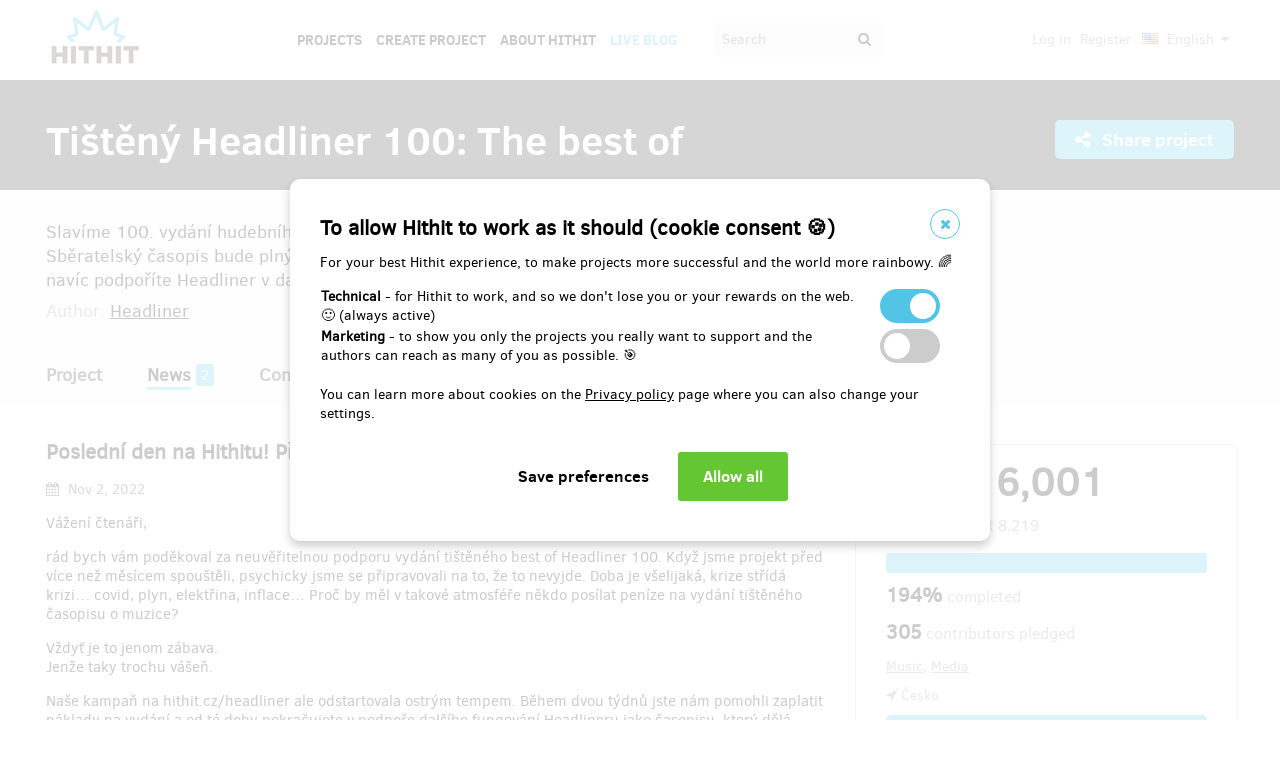

--- FILE ---
content_type: text/html;charset=UTF-8
request_url: https://www.hithit.com/en/project/11403/tisteny-headliner-100-the-best-of/news/14164
body_size: 60541
content:



	<!DOCTYPE html>
<!--[if IE 9]><html class="ie9" lang="en"><![endif]-->
<!--[if (gt IE 9)|!(IE)]><!-->
<html lang="en">
<!--<![endif]-->


			<head>
		<title>Hithit - Ti&scaron;těn&yacute; Headliner 100: The best of - Posledn&iacute; den na Hithitu! Přijďte to s n&aacute;mi zap&iacute;t!</title>
		<meta charset="utf-8">
		<meta name="viewport" content="initial-scale=1.0,minimum-scale=1.0,maximum-scale=1.0,user-scalable=no">
		<meta name="application-version" content="1.0.79" />
		<link rel="shortcut icon" type="image/x-icon" href="https://d2fc819w98cyv2.cloudfront.net/gui/images/favicon.ico">		
		
		<meta name="baseUrl" content="https://www.hithit.com" />
		<meta name="cssRoot" content="https://d2fc819w98cyv2.cloudfront.net/gui/css" />
		<meta name="jsRoot" content="https://d2fc819w98cyv2.cloudfront.net/gui/js" />
		<meta name="imgRoot" content="https://d2fc819w98cyv2.cloudfront.net/gui/images" />
		
		<meta name="dateFormat" content="dd.MM.yyyy" />
		<meta name="timeFormat" content="HH:mm" />
		<meta name="dateTimeFormat" content="dd.MM.yyyy HH:mm" />

			
	
	
		<link href="https://d2fc819w98cyv2.cloudfront.net/gui/css/minified.1.0.79.css" media="screen, projection" rel="stylesheet" type="text/css" />
	


<!--[if lte IE 9]>
	<link href="https://d2fc819w98cyv2.cloudfront.net/gui/css/msie9.css" media="screen, projection" rel="stylesheet" type="text/css" />
<![endif]-->


			<meta name="language" content="en" />
			<meta name="pageUrl" content="/en/project/11403/tisteny-headliner-100-the-best-of/news/14164" />
			<meta name="decimalSeparator" content="," />
			<meta name="thousandsSeparator" content="" />
			
			
			<script type="text/javascript" src ="//widget.instabot.io/jsapi/rokoInstabot.js" crossorigin>
			    apiKey: "PZ9jtkU3pynQ0cFUBFTIQrK92xJUKxlru3wGLl6TxFU="
			</script>
			
			<meta property="fb:app_id" content="478773792167942" />
			<meta name="facebook-domain-verification" content="rtg1o0k4gomdwxdc1zqk4bn37xa73b" />
			<meta property="packeta:api_key" content="de7dda0184b97c16" />
			
			

	
	
		<meta property="og:title" content="Hithit - Tištěný Headliner 100: The best of - Poslední den na Hithitu! Přijďte to s námi zapít!">
	

<meta property="og:url" content="https://www.hithit.com/en/project/11403/tisteny-headliner-100-the-best-of/news/14164">
<meta property="og:site_name" content="Hithit">
<meta property="og:type" content="website">
<meta name="twitter:card" content="summary">

	<meta property="og:description" content="Vážení čtenáři,  rád bych vám poděkoval za neuvěřitelnou podporu vydání tištěného best of Headliner 100. Když jsme projekt před více než měsícem spouštěli, psychicky jsme se připravovali na to, že to nevyjde. Doba je všelijaká, krize střídá krizi… covid, plyn, elektřina, inflace… Proč by měl v takové atmosféře někdo posílat peníze na vydání tištěného časopisu o muzice?   Vždyť je to jenom zábava. Jenže taky trochu vášeň.  Naše kampaň na hithit.cz/headliner ale odstartovala ostrým tempem. Během dvou týdnů jste nám pomohli zaplatit náklady na vydání a od té doby pokračujete v podpoře dalšího fungování Headlineru jako časopisu, který dělá hudební publicistiku po svém, bez předsudků a žánrových mantinelů a zdarma pro všechny.   Vaší podporou jsme byli tak zaskočeni, že jsme si až v půlce kampaně všimli, že veškeré příspěvky na sociálních sítích, kde jsme uvedli adresu naší kampaně, nám Facebook a Instagram zablokovaly s podezřením, že šíříme nemravný obsah. Těžko říct, zda za to mohli Hentai Corporation nebo článek nazvaný Pornifikace, ale přesto jste si nás našli. A my jsme v mezičase celý Headliner vyrobili a poslali do tiskárny, abychom vám ho mohli rozeslat co nejdříve, až tahle jízda skončí.   Nyní zbývá poslední den kampaně na www.hithit.cz/headliner. Pokud třeba vy nebo někdo vám blízký uvažujete nad vánočním dárkem, tištěný Headliner si můžete koupit ještě do čtvrtka 3. 11. do 11:36. A ze všeho nejvíc budeme rádi, když si s námi přijdete připít na křest 1. 12. v Malostranské besedě. Vstupenky na malý klubový koncert Vypsané fixy a Hentai Corporation s velkou atmosférou už později ani jinde k dostání nebudou.   Ještě jednou vám děkujeme za podporu, díky které máme pocit, že dělat Headliner má i dál smysl. A brzy se těšte na listopadové vydání, na němž už intenzivně pracujeme.   Honza Vedral šéfredaktor">
	
		<meta property="og:image" content="https://d2fc819w98cyv2.cloudfront.net/projects/project_11403/project/project_image_1663333058609_600x400" >
		<meta name="twitter:image:src" content="https://d2fc819w98cyv2.cloudfront.net/projects/project_11403/project/project_image_1663333058609_600x400" >
	

<meta property="og:image" content="https://d2fc819w98cyv2.cloudfront.net/gui/images/new/logo-square.png">
			


<!-- Google Analytics enabled for environment 'live' with tracking code 'UA-36295576-5'. -->

<!-- Global site tag (gtag.js) - Google Analytics -->
<script	async src="https://www.googletagmanager.com/gtag/js?id=UA-36295576-5"></script>
<script>
	window.dataLayer = window.dataLayer || [];
	function gtag(){window.dataLayer.push(arguments);}
	gtag('js', new Date());
	gtag('consent', 'default', {'functionality_storage': 'granted',
								'security_storage': 'granted',
								'ad_storage': 'denied', 
								'ad_user_data': 'denied',
								'ad_personalization': 'denied',
								'analytics_storage': 'denied',
								'personalization_storage': 'denied',
								'wait_for_update': 500});
	gtag('config', 'UA-36295576-5');
</script>
			


<!-- Google Tag Manager -->
<script>
	(function(w, d, s, l, i) {
		w[l] = w[l] || [];
		w[l].push({
			'gtm.start' : new Date().getTime(),
			event : 'gtm.js'
		});
		var f = d.getElementsByTagName(s)[0], j = d.createElement(s), dl = l != 'dataLayer' ? '&l='
				+ l
				: '';
		j.async = true;
		j.src = 'https://www.googletagmanager.com/gtm.js?id=' + i + dl;
		f.parentNode.insertBefore(j, f);
		
	})(window, document, 'script', 'dataLayer', 'GTM-NVVVGRH');
</script>
<!-- End Google Tag Manager -->
			<div class="cookie-dialog">
	<div class="cookie-in">
		<div class="cookie-box">
			<a href="#" class="cookie-close" title="Close window"><span class="fa fa-close"></span></a>
			<h2>To allow Hithit to work as it should (cookie consent &#x1F36A;)</h2>
			<p>For your best Hithit experience, to make projects more successful and the world more rainbowy. &#x1F308;</p>
			
			<table>
				<tr>
					<td><b>Technical</b> - for Hithit to work, and so we don't lose you or your rewards on the web. &#x1F642; (always active)</th>
					<td>
						<label class="switch">
						  <input type="checkbox" name="technicalCookiesConsent" id="technicalCookiesConsent_input" disabled="disabled" checked="checked">
						  <span class="checkboxSlider round"></span>
						</label>
					</td>
				</tr>
				<tr>
					<td><b>Marketing</b> - to show you only the projects you really want to support and the authors can reach as many of you as possible. &#x1F3AF;</td>
					<td>
						<label class="switch">
						  <input type="checkbox" name="marketingCookiesConsent" id="marketingCookiesConsent_input">
						  <span class="checkboxSlider round"></span>
						</label>
					</td>
				</tr>
			</table>
			
			<br><div>
				You can learn more about cookies on the <a href="https://www.hithit.com/en/article/privacyPolicy#cookies"> Privacy policy</a> page where you can also change your settings.
			</div><br>
			
			<div id="cookie-dialog_buttonbar" class="awf-buttonBar " >
				<span id="application_coookieNotice_save" class="awf-button awf-submitButton">
					<input type="submit" name="" value="Save preferences" id="application_coookieNotice_save_button" class="pg-content-button gray" title="">
				</span>
				
				
				<span id="application_coookieNotice_acceptAll" class=" awf-button awf-submitButton" >
	<input type="submit" name="" value="Allow all" id="application_coookieNotice_acceptAll_button" class="pg-content-button green" title="" />
</span>
					</div>
			
		</div>
	</div>
</div>
<div class="cookie-overlay"></div>
			
			</head>

		
	<body id="page_en__project__11403__tisteny-headliner-100-the-best-of__news__14164" class="section_default environment_live lang_en section_project jsDisabled" >

			<div class="staticWrapper ">
				
				<script src="https://d2fc819w98cyv2.cloudfront.net/gui/js/loader.js"></script>
				
				
					
					
						
					
				
				
				


<!-- Google Tag Manager (noscript) -->
<noscript>
	<iframe src="https://www.googletagmanager.com/ns.html?GTM-NVVVGRH"
		height="0" width="0" style="display: none; visibility: hidden"></iframe>
</noscript>
<!-- End Google Tag Manager (noscript) -->
			
				<div class="share">
	<div class="share-in">
		<div class="share-box">
			<a href="#" class="share-close" title="Close window"><span class="fa fa-close"></span></a>
			<h2>Share project "<span class="projectTeaserName"></span>"</h2>
			<ul>
				<li>					
					<a href="#" class="facebook_share">		
						<span class="fa fa-facebook-square"></span>						
						Share on Facebook		
					</a>
				</li>				
				<li>				
					<a href="#" class="twitter_share">
						<span class="fab fab-twitter-square"></span>
						Share on Twitter
					</a>
				</li>			
				<li>
					<a href="#" class="share-toggle">
						<span class="fa fa-code"></span>
						Embed
					</a>
				</li>
			</ul>
			<div class="share-box-embed"></div>
		</div>
	</div>
</div>
<div class="share-overlay"></div>
	
				<div class="pg">
					<div class="pg-menu">
						<div class="wrap">
							


<div class="pg-menu-logo">
	
	<a id="url" class=" awf-link awf-linkImage awf-active" href="https://www.hithit.com/en/home" title="Hithit" >
	<img src="https://d2fc819w98cyv2.cloudfront.net/gui/images/logo.png" alt="" />
</a>
</div>

<div class="pg-menu-language pg-hover-menu">
	<ul>
		<li>
			
			<a href="#">
				<img src="https://d2fc819w98cyv2.cloudfront.net/gui/images/icons/countryFlags/us.png" class="countryFlag currentCountryFlag" alt="US" width="16" height="11" /> 
				English 
				<span class="fa fa-caret-down hidden-sm"></span>
			</a>
			<ul>
				
					<li>
						<a href="/cs/language/select?lang=cs&url=/en/project/11403/tisteny-headliner-100-the-best-of/news/14164">
							<img src="https://d2fc819w98cyv2.cloudfront.net/gui/images/icons/countryFlags/cz.png" class="countryFlag" alt="CZ" width="16" height="11" /> 
							Česky
						</a>
					</li>
				
					<li>
						<a href="/en/language/select?lang=en&url=/en/project/11403/tisteny-headliner-100-the-best-of/news/14164">
							<img src="https://d2fc819w98cyv2.cloudfront.net/gui/images/icons/countryFlags/us.png" class="countryFlag" alt="US" width="16" height="11" /> 
							English
						</a>
					</li>
				
					<li>
						<a href="/sk/language/select?lang=sk&url=/en/project/11403/tisteny-headliner-100-the-best-of/news/14164">
							<img src="https://d2fc819w98cyv2.cloudfront.net/gui/images/icons/countryFlags/sk.png" class="countryFlag" alt="SK" width="16" height="11" /> 
							Slovensky
						</a>
					</li>
				
			</ul>
		</li>
	</ul>
</div>

<div class="pg-menu-user pg-hover-menu">
	<ul>
		<li>
			<a href="#"><span class="fa fa-user"></span></a>
			<ul>
				
					
					
						<li><a id="common_action_login" class=" awf-link awf-active" href="https://www.hithit.com/en/login?spring-security-redirect=/en/project/11403/tisteny-headliner-100-the-best-of/news/14164" title="" >Log in</a></li>
						<li><a id="common_action_register" class=" awf-link awf-active" href="https://www.hithit.com/en/register" title="" >Register</a></li>
					
				
			</ul>
		</li>
	</ul>
</div>

<div class="pg-menu-menu">
	<a href="#" class="pg-menu-menu-expand"><span class="fa fa-align-justify"></span></a>
	<ul>
		
			
			
				<li><a id="menu_main_projects" class=" awf-link awf-active" href="https://www.hithit.com/en/search" title="" >Projects</a></li>
				<li><a id="menu_main_createProject" class=" awf-link awf-active" href="https://www.hithit.com/en/projectproposal/create" title="" >Create Project</a></li>
			
		
		
		<li>
			<a id="menu_main_aboutHithit" class=" awf-link awf-active" href="https://www.hithit.com/en/article/whatIsHithit" title="" >About Hithit</a>
		</li>
		
		<li>
			<a href="https://live.hithit.com" target="_blank" class="invertedColor">Live Blog</a>
		</li>
		
		<li>
			<form method="get" action="https://www.hithit.com/en/search">
				<input type="text" name="keyword" placeholder="Search" />
				<button type="submit"><span class="fa fa-search"></span></button>
			</form>
		</li>
	</ul>
</div>
						</div>
					</div>
					
					





					
					
					<div class="flashWrap">
						<div class="wrap">
							
				
							
				
							
							
							
							
							<div id="messages" class="awf-messageBlock"></div>
						</div>		
					</div>
					



<div class="projectDetail">
	<div class="pg-head">
	<div class="wrap">
		<div class="pg-head-title clearfix">
			<h1>Tištěný Headliner 100: The best of</h1>
			<div class="pg-head-links">
				
					<span class="pg-head-title-share social_link" data-project-name="Tištěný Headliner 100: The best of"  data-project-url="https://www.hithit.com/en/project/11403/tisteny-headliner-100-the-best-of"
					data-project-embeded-url="https://www.hithit.com/en/project/11403/cs/tisteny-headliner-100-the-best-of/embedCodes">
						<a href="#"> 
							<span class="fa fa-share-alt" ></span>
							Share project
						</a>
					</span>
									
				
			</div>
		</div>
	</div>
</div>
	
	<div class="project-detail-layout-head">
		 <div class="wrap">
			<div class="header-project-detail-layout">		
				<div class="pg-project-partner">
	

							
		
		
			
				
			
				
			
		
	
</div>

<div class="pg-project-top">
	<p class="">
		Slavíme 100. vydání hudebního měsíčníku Headliner a chceme vydat tištěné the best of. Sběratelský časopis bude plný exkluzivních rozhovorů a fotek na luxusním křídovém papíře. Koupí navíc podpoříte Headliner v dalším fungování.
	</p>
	<div class="">
		
			<div class="projectAuthor">
				<p>
					<small>
						Author:
						<a id="url_2" class=" awf-link awf-active" href="https://www.hithit.com/en/search/author/11403" title="" >Headliner</a>
					</small>
				</p>
			</div>
		
	</div>			
</div>
				<div class="pg-project-menu">
	<ul>
		<li class="">
			<a id="projectDetail" class=" awf-link awf-active" href="https://www.hithit.com/en/project/11403/tisteny-headliner-100-the-best-of" title="" >Project</a>
		</li>
		<li class ="active">
			<a id="projectNews" class=" awf-link awf-active" href="https://www.hithit.com/en/project/11403/tisteny-headliner-100-the-best-of/news" title="" >News</a>
			<strong>2</strong>
		</li>
		<li class ="">
			<a id="projectBackers" class=" awf-link awf-active" href="https://www.hithit.com/en/project/11403/tisteny-headliner-100-the-best-of/contributors" title="" >Contributors</a>
			<strong>305</strong>
		</li>
		<li class ="">
			<a id="projectFaq" class=" awf-link awf-active" href="https://www.hithit.com/en/project/11403/tisteny-headliner-100-the-best-of/faq" title="" >Questions &amp; Answers (FAQ)</a>
			<strong>0</strong>
		</li>
	</ul>
</div>
			</div>
		</div>
	</div>
	
	<div class="pg-project project-detail-layout">
		<div class="wrap">
			<div class="fixedPanelStart"></div>
	        <div class="fixedPanelWrapper">
		        <div class="pg-project-main detailLayout">
					
<div class="pg-project-main-float projectNews projectNewsDetail"> 
	<div class="contentBlock">
		<h2>Poslední den na Hithitu! Přijďte to s námi zapít!</h2>
		<p class="date">
			<i class="fa fa-calendar"></i> Nov 2, 2022
		</p>
		<div class="text"><p>Vážení čtenáři,</p> 
<p></p> 
<p>rád bych vám poděkoval za neuvěřitelnou podporu vydání tištěného best of Headliner 100. Když jsme projekt před více než měsícem spouštěli, psychicky jsme se připravovali na to, že to nevyjde. Doba je všelijaká, krize střídá krizi… covid, plyn, elektřina, inflace… Proč by měl v takové atmosféře někdo posílat peníze na vydání tištěného časopisu o muzice? </p> 
<p></p> 
<p>Vždyť je to jenom zábava.<br> Jenže taky trochu vášeň.</p> 
<p></p> 
<p>Naše kampaň na hithit.cz/headliner ale odstartovala ostrým tempem. Během dvou týdnů jste nám pomohli zaplatit náklady na vydání a od té doby pokračujete v podpoře dalšího fungování Headlineru jako časopisu, který dělá hudební publicistiku po svém, bez předsudků a žánrových mantinelů a zdarma pro všechny. </p> 
<p></p> 
<p>Vaší podporou jsme byli tak zaskočeni, že jsme si až v půlce kampaně všimli, že veškeré příspěvky na sociálních sítích, kde jsme uvedli adresu naší kampaně, nám Facebook a Instagram zablokovaly s podezřením, že šíříme nemravný obsah. Těžko říct, zda za to mohli Hentai Corporation nebo článek nazvaný Pornifikace, ale přesto jste si nás našli. A my jsme v mezičase celý Headliner vyrobili a poslali do tiskárny, abychom vám ho mohli rozeslat co nejdříve, až tahle jízda skončí. </p> 
<p></p> 
<p>Nyní zbývá poslední den kampaně na <a href="http://www.hithit.cz/headliner">www.hithit.cz/headliner</a>. Pokud třeba vy nebo někdo vám blízký uvažujete nad vánočním dárkem, tištěný Headliner si můžete koupit ještě do čtvrtka 3. 11. do 11:36. A ze všeho nejvíc budeme rádi, když si s námi přijdete připít na křest 1. 12. v Malostranské besedě. Vstupenky na malý klubový koncert Vypsané fixy a Hentai Corporation s velkou atmosférou už později ani jinde k dostání nebudou. </p> 
<p></p> 
<p>Ještě jednou vám děkujeme za podporu, díky které máme pocit, že dělat Headliner má i dál smysl. A brzy se těšte na listopadové vydání, na němž už intenzivně pracujeme. </p> 
<p></p> 
<p>Honza Vedral<br> šéfredaktor</p></div>
		
		<div class="link">
			<a id="project_projectNewsDetail_showAllNews" class=" awf-link awf-active" href="https://www.hithit.com/en/project/11403/tisteny-headliner-100-the-best-of/news" title="" >View all news</a>
		</div>
	</div>
</div>
		       	</div>
		       	<div id="projectOverview">
		         	<div class="fixedPanelContent">
		         		<div class="pg-project-main-stats fixed contents">
							<div class="pg-project-main-stats-in detailLayout">	
								



	
		
	
 	




	


<div class="projectGoalsBox ">
	<div class="swiper-wrapper">
		
			
			<div class="projectGoal swiper-slide current-slide ">
				
				<div>
					<h2>
						
							
							
								<div><span class="currency " >EUR&nbsp;16,001</span></div>
								pledged of 
								<span class="currency " >EUR&nbsp;8,219</span>
							
						
					</h2>	
					<h3>
						
						
						
						
						
						
							
							
						
						
						
						
						<div class="bar finished">
							<span style="width: 100%"></span>
							<div class="progressPercentage">194%</div>
						</div>
					</h3>
					<h3>
					
						
							<strong>194% </strong>completed
						
						
					
					</h3>
				</div>
			</div>
		
	</div>
</div>




<h3>
	<strong>305</strong> contributors pledged
</h3>
<p class="">
	
		
		<a href="https://www.hithit.com/en/search/category/1">Music</a>,
	
		
		<a href="https://www.hithit.com/en/search/category/19">Media</a>
	
</p>

	<p class=" locationBox">
		<span class="fa fa-location-arrow"></span> Česko
	</p>



	
	
		
			
				<span class="pg-project-main-stats-in-btn successful hidden" >
					
	
	
	
	
		<span class="label">Successfully finished</span>
	
	

				</span>
			
		 	
		
	




	
	
	


	

<p>
	<a href="https://www.hithit.com/en/article/whatIsHithit" target="_blank">All or nothing.</a>
			
		
			
			
				Project finished on Nov 3, 2022 at 11:36.
			
			
	
</p>


							</div>
						</div>
				    </div>
	       		</div>
	       		<div class="fixedPanelBreak"></div>
			</div>
		</div>
	</div>
	
	<div id="rewards" class="pg-rewards">
		
<div class="wrap">
	<h2>
		Choose reward for your contribution
	</h2>
	<ul>
		
			
			

			<li class="">	
				<div class="pg-rewards-i ">
					<h3 class="rewardTitle">
						
						<div class="rewardNumberOfBackers">
							<em>
								<span class="fa fa-users"></span> 
								
									
										<span>sold 28</span>
									
									
									
									
							</em>
						</div>
						<div>Chci dál číst Headliner</div>
					</h3>
					<div class="pg-rewards-i-content">
						Máte rádi Headliner, chcete nás podpořit, ale tištěný časopis nepotřebujete? 
<br>   
<br> Když si to budete přát, vaše jméno nebo přezdívku zveřejníme v Síni slávy podporovatelů Headlineru v každém čísle ročníku 2023.
<br> 
<br> Částku můžete samozřejmě libovolně navýšit. 
					</div>
					
					<div class="pg-rewards-i-foot">
						<h4>
							Reward delivery: not specified
						</h4>
											
	
		
		<div class="pg-project-content-currency">		
			
				
				
					<div>
						<span class="currency " >EUR&nbsp;10.27</span>
					</div>
					<div class="finishedSiteCurrency">
						(<span class="currency " >CZK&nbsp;250</span>)
					</div>
				
			
		</div>						
	

					</div>
				</div>
			</li>
		
			
			

			<li class="">	
				<div class="pg-rewards-i ">
					<h3 class="rewardTitle">
						
						<div class="rewardNumberOfBackers">
							<em>
								<span class="fa fa-users"></span> 
								
									
										<span>sold 44</span>
									
									
									
									
							</em>
						</div>
						<div>Tištěný Headliner 100</div>
					</h3>
					<div class="pg-rewards-i-content">
						Podpořte Headliner a kupte si k tomu speciální tištěné best of toho nejlepšího za poslední tři roky na křídovém papíře a minimálně 240 stranách. 
<br>   
<br> Čekají vás původní rozhovory se světovými i českými hudebními hvězdami, poctivě dělaná hudební publicistika, speciální žebříčky a mnoho dalšího.   
<br>   
<br> Odměnu je možné po předchozí domluvě vyzvednout osobně v Praze u nás v redakci i na všech akcích pořádaných Headlinerem.
					</div>
					
					<div class="pg-rewards-i-foot">
						<h4>
							Reward delivery: in a month after the Hithit project end
						</h4>
											
	
		
		<div class="pg-project-content-currency">		
			
				
				
					<div>
						<span class="currency " >EUR&nbsp;20.55</span>
					</div>
					<div class="finishedSiteCurrency">
						(<span class="currency " >CZK&nbsp;500</span>)
					</div>
				
			
		</div>						
	

					</div>
				</div>
			</li>
		
			
			

			<li class="">	
				<div class="pg-rewards-i ">
					<h3 class="rewardTitle">
						
						<div class="rewardNumberOfBackers">
							<em>
								<span class="fa fa-users"></span> 
								
									
									
									
										remaining 11
										<small>
											from 30 
										</small>							
									
									
							</em>
						</div>
						<div>Plus jednička na křest tištěného Headlineru 100 s Vypsanou fixou a Hentai Corporation</div>
					</h3>
					<div class="pg-rewards-i-content">
						Zakoupili jste si už tištěný Headliner 100 v rámci jiné odměny a chcete vyrazit i na křest? Nebo máte vstup a chcete s sebou někoho vzít? 
<br> 
<br> Dáváme do oběhu limitovaný počet vstupenek, takzvaných „plus jedniček“ BEZ tištěného Headlineru. Aby to bylo fér, prosíme, abyste si tuto odměnu vybrali pouze v případě, že už časopis objednaný máte. 
<br> 
<br> Tištěný Headliner 100 pokřtíme na exkluzivním koncertu 1.12. v Malostranské besedě, kde zahrají Vypsaná fixa a Hentai Corporation. Tedy dvě kapely, které jsou s Headlinerem spojené už od začátku. 
<br> 
<br> Kapacita je, narozdíl od zážitku, které vás čekají, limitovaná. Koupí odměny získáte jeden vstup na křest bez tištěného Headlineru 100.
<br> 
<br> Pojďte si to s námi užít!
					</div>
					
					<div class="pg-rewards-i-foot">
						<h4>
							Reward delivery: in a month after the Hithit project end
						</h4>
											
	
		
		<div class="pg-project-content-currency">		
			
				
				
					<div>
						<span class="currency " >EUR&nbsp;20.55</span>
					</div>
					<div class="finishedSiteCurrency">
						(<span class="currency " >CZK&nbsp;500</span>)
					</div>
				
			
		</div>						
	

					</div>
				</div>
			</li>
		
			
			

			<li class="">	
				<div class="pg-rewards-i ">
					<h3 class="rewardTitle">
						
						<div class="rewardNumberOfBackers">
							<em>
								<span class="fa fa-users"></span> 
								
									
										<span>sold 78</span>
									
									
									
									
							</em>
						</div>
						<div>Tištěný Headliner 100 (doručení Zásilkovnou)</div>
					</h3>
					<div class="pg-rewards-i-content">
						Podpořte Headliner a kupte si k tomu speciální tištěné best of toho nejlepšího za poslední tři roky na křídovém papíře a minimálně 240 stranách. 
<br>   
<br> Čekají vás původní rozhovory se světovými i českými hudebními hvězdami, poctivě dělaná hudební publicistika, speciální žebříčky a mnoho dalšího.   
<br>   
<br> Odměnu vám pošleme Zásilkovnou. Poštovné a balné vyjde na 80 korun. 
					</div>
					
					<div class="pg-rewards-i-foot">
						<h4>
							Reward delivery: Zásilkovna, 
									
										
										
											in a month after the Hithit project end
						</h4>
											
	
		
		<div class="pg-project-content-currency">		
			
				
				
					<div>
						<span class="currency " >EUR&nbsp;23.83</span>
					</div>
					<div class="finishedSiteCurrency">
						(<span class="currency " >CZK&nbsp;580</span>)
					</div>
				
			
		</div>						
	

					</div>
				</div>
			</li>
		
			
			

			<li class="">	
				<div class="pg-rewards-i ">
					<h3 class="rewardTitle">
						
						<div class="rewardNumberOfBackers">
							<em>
								<span class="fa fa-users"></span> 
								
									
									
									
										remaining 4
										<small>
											from 20 
										</small>							
									
									
							</em>
						</div>
						<div>KOMBO – Tištěný Headliner 100 + Headliner The best of 2014-2019</div>
					</h3>
					<div class="pg-rewards-i-content">
						Minuli jste naši první bestofku a chcete mít sbírku kompletní?
<br> 
<br> Podpořte Headliner a kupte si k tomu speciální tištěné best of toho nejlepšího za poslední tři roky na křídovém papíře a minimálně 240 stranách.
<br> 
<br> A k tomu i naší první bestofku z roku 2019, která mapuje prvních pět let časopisu a najdete v ní mj. rozhovory s Red Hot Chilli Peppers, Arcade Fire, LP, Faith No More, Imagine Dragons, Machine Gun Kellym a Jackem Whitem, ale také Davidem Kollerem, Prago Union, Lenny, Martou Kubišovou či začátky Milion+.  
<br> 
<br> Pozor, máme už jen omezený počet kusů!
<br> 
<br> Odměnu je možné po předchozí domluvě vyzvednout osobně v Praze u nás v redakci i na všech akcích pořádaných Headlinerem.
					</div>
					
					<div class="pg-rewards-i-foot">
						<h4>
							Reward delivery: in a month after the Hithit project end
						</h4>
											
	
		
		<div class="pg-project-content-currency">		
			
				
				
					<div>
						<span class="currency " >EUR&nbsp;36.98</span>
					</div>
					<div class="finishedSiteCurrency">
						(<span class="currency " >CZK&nbsp;900</span>)
					</div>
				
			
		</div>						
	

					</div>
				</div>
			</li>
		
			
			

			<li class="">	
				<div class="pg-rewards-i ">
					<h3 class="rewardTitle">
						
						<div class="rewardNumberOfBackers">
							<em>
								<span class="fa fa-users"></span> 
								
									
									
									
										remaining 7
										<small>
											from 20 
										</small>							
									
									
							</em>
						</div>
						<div>KOMBO – Tištěný Headliner 100 + Headliner The best of 2014-2019 (doručení Zásilkovnou) (2. série)</div>
					</h3>
					<div class="pg-rewards-i-content">
						Minuli jste naši první bestofku a chcete mít sbírku kompletní? 
<br> 
<br> Podpořte Headliner a kupte si k tomu speciální tištěné best of toho nejlepšího za poslední tři roky na křídovém papíře a minimálně 240 stranách. 
<br> 
<br> A k tomu i naší první bestofku z roku 2019, která mapuje prvních pět let časopisu a najdete v ní mj. rozhovory s Red Hot Chilli Peppers, Arcade Fire, LP, Faith No More, Imagine Dragons, Machine Gun Kellym a Jackem Whitem, ale také Davidem Kollerem, Prago Union, Lenny, Martou Kubišovou či začátky Milion+.   
<br> 
<br> Pozor, pro druhou sérii jsme našli už jen omezený počet kusů! 
<br> 
<br> Odměnu vám pošleme Zásilkovnou. Poštovné a balné vyjde na 80 korun
					</div>
					
					<div class="pg-rewards-i-foot">
						<h4>
							Reward delivery: Zásilkovna, 
									
										
										
											in a month after the Hithit project end
						</h4>
											
	
		
		<div class="pg-project-content-currency">		
			
				
				
					<div>
						<span class="currency " >EUR&nbsp;40.27</span>
					</div>
					<div class="finishedSiteCurrency">
						(<span class="currency " >CZK&nbsp;980</span>)
					</div>
				
			
		</div>						
	

					</div>
				</div>
			</li>
		
			
			

			<li class="">	
				<div class="pg-rewards-i ">
					<h3 class="rewardTitle">
						
						<div class="rewardNumberOfBackers">
							<em>
								<span class="fa fa-users"></span> 
								
									
									
									
										remaining 9
										<small>
											from 10 
										</small>							
									
									
							</em>
						</div>
						<div>​Tištěný Headliner 100 plus kredit 500 Kč na Supraphonline</div>
					</h3>
					<div class="pg-rewards-i-content">
						Díky podpoře vydavatelství Supraphon vám k tištěnému Headlineru můžeme nabídnout  voucher do jejich digitálního obchodu  
<a href="https://www.supraphonline.cz" target="_blank">Supraphonline.cz</a>. Koupí této odměny získáte tištěný časopis a kredit 500 Kč. A za ně si můžete vybrat jakoukoliv digitální nahrávku vydavatelství Supraphon.   
<br> 
<br> Kredit je možné použít výhradně na download digitálních nahrávek, nikoli na nákup fyzických nosičů (CD, LP, DVD), a pouze na bohatou nabídku titulů vydaných Supraphonem. 
<br> 
<br> 
<em>Tištěný Headliner  je možné po předchozí domluvě vyzvednout osobně v Praze i na všech akcích pořádaných Headlinerem. V případě, že ho chcete poslat Zásilkovnou, napište nám do poznámky adresu a přidejte ještě 80 Kč na poštovné a balné. </em>
					</div>
					
					<div class="pg-rewards-i-foot">
						<h4>
							Reward delivery: in a month after the Hithit project end
						</h4>
											
	
		
		<div class="pg-project-content-currency">		
			
				
				
					<div>
						<span class="currency " >EUR&nbsp;41.09</span>
					</div>
					<div class="finishedSiteCurrency">
						(<span class="currency " >CZK&nbsp;1,000</span>)
					</div>
				
			
		</div>						
	

					</div>
				</div>
			</li>
		
			
			

			<li class="">	
				<div class="pg-rewards-i ">
					<h3 class="rewardTitle">
						
						<div class="rewardNumberOfBackers">
							<em>
								<span class="fa fa-users"></span> 
								
									
									
									
										remaining 34
										<small>
											from 100 
										</small>							
									
									
							</em>
						</div>
						<div>Křest tištěného Headlineru 100 s Vypsanou fixou a Hentai Corporation</div>
					</h3>
					<div class="pg-rewards-i-content">
						Tištěný Headliner 100 pokřtíme na exkluzivním koncertu 1.12. v Malostranské besedě, kde zahrají Vypsaná fixa a Hentai Corporation. Tedy dvě kapely, které jsou s Headlinerem spojené už od začátku.  
<br> 
<br> Vstup na večírek, který se už nebude opakovat, je možné získat výhradně koupí této odměny. Kapacita je, narozdíl od zážitku, které vás čekají, limitovaná.
<br> 
<br> Svůj výtisk tištěného Headlineru 100 dostanete u vstupu. 
<br> 
<br> Pojďte si to s námi užít!
					</div>
					
					<div class="pg-rewards-i-foot">
						<h4>
							Reward delivery: in a month after the Hithit project end
						</h4>
											
	
		
		<div class="pg-project-content-currency">		
			
				
				
					<div>
						<span class="currency " >EUR&nbsp;41.09</span>
					</div>
					<div class="finishedSiteCurrency">
						(<span class="currency " >CZK&nbsp;1,000</span>)
					</div>
				
			
		</div>						
	

					</div>
				</div>
			</li>
		
			
			

			<li class="">	
				<div class="pg-rewards-i ">
					<h3 class="rewardTitle">
						
						<div class="rewardNumberOfBackers">
							<em>
								<span class="fa fa-users"></span> 
								
									
									
									
										remaining 5
										<small>
											from 5 
										</small>							
									
									
							</em>
						</div>
						<div>Tištěný Headliner a 2 vstupy na koncert Dry Cleaning od D Smack U</div>
					</h3>
					<div class="pg-rewards-i-content">
						S agenturou D Smack U spolupracujeme dlouho a rádi. Patří mezi naše pravidelné inzerenty a vozí k nám skvělé kapely – od těch nejmenších až po ty, co s klidem zaplní haly.    
<br>   
<br> Díky D Smack U teď můžete podpořit Headliner. Koupí této odměny získáte tištěný Headliner 100 a dva vstupy formou guestlistu na 
<a href="https://futurum.musicbar.cz/program/dry-cleaning-support-maria-somerville/" target="_blank">koncert Dry Cleaning</a>, který se koná 25. 3. 2023 v pražském Futuru. 
<br> 
<br> Tištěný Headliner si po jeho vydání budete moc vyzvednout u nás v redakci nebo na akcích pořádaných Headlinerem. 
					</div>
					
					<div class="pg-rewards-i-foot">
						<h4>
							Reward delivery: in a quarter after the Hithit project end
						</h4>
											
	
		
		<div class="pg-project-content-currency">		
			
				
				
					<div>
						<span class="currency " >EUR&nbsp;41.09</span>
					</div>
					<div class="finishedSiteCurrency">
						(<span class="currency " >CZK&nbsp;1,000</span>)
					</div>
				
			
		</div>						
	

					</div>
				</div>
			</li>
		
			
			

			<li class="">	
				<div class="pg-rewards-i ">
					<h3 class="rewardTitle">
						
						<div class="rewardNumberOfBackers">
							<em>
								<span class="fa fa-users"></span> 
								
									
									
									
										remaining 5
										<small>
											from 6 
										</small>							
									
									
							</em>
						</div>
						<div>​Tištěný Headliner 100 a vstup na koncert Any Popović</div>
					</h3>
					<div class="pg-rewards-i-content">
						Koncerty kytaristky, zpěvačky a skladatelky Any Popović jsou vždycky nezapomenutelný zážitek. Díky podpoře společnosti Liver Music můžete být u toho. Koupí této odměny získáte tištěný Headliner 100 a k tomu vstup na koncert 16.11. v pražském Paláci Akropolis.
<br> 
<br> 
<em>Tištěný Headliner  je možné po předchozí domluvě vyzvednout osobně v Praze i na všech akcích pořádaných Headlinerem. V případě, že ho chcete poslat Zásilkovnou, napište nám do poznámky adresu a přidejte ještě 80 Kč na poštovné a balné.</em>
					</div>
					
					<div class="pg-rewards-i-foot">
						<h4>
							Reward delivery: in a month after the Hithit project end
						</h4>
											
	
		
		<div class="pg-project-content-currency">		
			
				
				
					<div>
						<span class="currency " >EUR&nbsp;45.20</span>
					</div>
					<div class="finishedSiteCurrency">
						(<span class="currency " >CZK&nbsp;1,100</span>)
					</div>
				
			
		</div>						
	

					</div>
				</div>
			</li>
		
			
			

			<li class="">	
				<div class="pg-rewards-i ">
					<h3 class="rewardTitle">
						
						<div class="rewardNumberOfBackers">
							<em>
								<span class="fa fa-users"></span> 
								
									
									
									
										remaining 2
										<small>
											from 10 
										</small>							
									
									
							</em>
						</div>
						<div>Večírek v redakci Headlineru</div>
					</h3>
					<div class="pg-rewards-i-content">
						Co se bude dít, pokud zvolíte tuto odměnu? Neformálně se potkáme přímo u nás v redakci v Karlíně.
<br> 
<br> Připijeme si něčím dobrým, společně si poslechneme aktuální singly a budeme si povídat o hudbě, časopisu, psaní, zkrátka o všem, co vás zrovna bude zajímat. 
<br> 
<br> A v nejhorším Jarda vytáhne nějaký ten masakr. Ale pst. 
<br> 
<br> A tištěný Headliner 100 vám předáme osobně. Na termínu se domluvíme emailem v dostatečném předstihu.
					</div>
					
					<div class="pg-rewards-i-foot">
						<h4>
							Reward delivery: in half a year after the Hithit project end
						</h4>
											
	
		
		<div class="pg-project-content-currency">		
			
				
				
					<div>
						<span class="currency " >EUR&nbsp;61.64</span>
					</div>
					<div class="finishedSiteCurrency">
						(<span class="currency " >CZK&nbsp;1,500</span>)
					</div>
				
			
		</div>						
	

					</div>
				</div>
			</li>
		
			
			

			<li class="">	
				<div class="pg-rewards-i ">
					<h3 class="rewardTitle">
						
						<div class="rewardNumberOfBackers">
							<em>
								<span class="fa fa-users"></span> 
								
									
									
									
										remaining 4
										<small>
											from 5 
										</small>							
									
									
							</em>
						</div>
						<div>Tištěný Headliner a 2 vstupy na koncert Algiers od D Smack U</div>
					</h3>
					<div class="pg-rewards-i-content">
						S agenturou D Smack U spolupracujeme dlouho a rádi. Patří mezi naše pravidelné inzerenty a vozí k nám skvělé kapely – od těch nejmenších až po ty, co s klidem zaplní haly.    
<br>   
<br> Díky D Smack U teď můžete podpořit Headliner. Koupí této odměny získáte tištěný Headliner 100 a dva vstupy formou guestlistu na  
<a href="https://musicbar.cz/cs/program/algiers-us-3/" target="_blank">koncert Algiers</a>, který se koná 24.2. 2023 v pražském Lucerna Music Baru. 
<br> 
<br> Tištěný Headliner si po jeho vydání budete moc vyzvednout u nás v redakci nebo na akcích pořádaných Headlinerem. 
<br>
					</div>
					
					<div class="pg-rewards-i-foot">
						<h4>
							Reward delivery: in a quarter after the Hithit project end
						</h4>
											
	
		
		<div class="pg-project-content-currency">		
			
				
				
					<div>
						<span class="currency " >EUR&nbsp;61.64</span>
					</div>
					<div class="finishedSiteCurrency">
						(<span class="currency " >CZK&nbsp;1,500</span>)
					</div>
				
			
		</div>						
	

					</div>
				</div>
			</li>
		
			
			

			<li class="">	
				<div class="pg-rewards-i ">
					<h3 class="rewardTitle">
						
						<div class="rewardNumberOfBackers">
							<em>
								<span class="fa fa-users"></span> 
								
									
									
									
										remaining 4
										<small>
											from 5 
										</small>							
									
									
							</em>
						</div>
						<div>Tištěný Headliner a 2 vstupy na koncert George Ezry od D Smack U</div>
					</h3>
					<div class="pg-rewards-i-content">
						S agenturou D Smack U spolupracujeme dlouho a rádi. Patří mezi naše pravidelné inzerenty a vozí k nám skvělé kapely – od těch nejmenších až po ty, co s klidem zaplní haly.    
<br>   
<br> Díky D Smack U teď můžete podpořit Headliner. Koupí této odměny získáte tištěný Headliner 100 a dva vstupy formou guestlistu na   
<a href="https://futurum.musicbar.cz/program/dry-cleaning-support-maria-somerville/" target="_blank">koncert George Ezry</a>, který se koná 21.2. 2023 v pražské Sportovní hale Fortuna. 
<br> 
<br> Tištěný Headliner si po jeho vydání budete moc vyzvednout u nás v redakci nebo na akcích pořádaných Headlinerem. 
					</div>
					
					<div class="pg-rewards-i-foot">
						<h4>
							Reward delivery: in a quarter after the Hithit project end
						</h4>
											
	
		
		<div class="pg-project-content-currency">		
			
				
				
					<div>
						<span class="currency " >EUR&nbsp;102.73</span>
					</div>
					<div class="finishedSiteCurrency">
						(<span class="currency " >CZK&nbsp;2,500</span>)
					</div>
				
			
		</div>						
	

					</div>
				</div>
			</li>
		
			
			

			<li class="">	
				<div class="pg-rewards-i ">
					<h3 class="rewardTitle">
						
						<div class="rewardNumberOfBackers">
							<em>
								<span class="fa fa-users"></span> 
								
									
									
									
										remaining 1
										<small>
											from 5 
										</small>							
									
									
							</em>
						</div>
						<div>MAXIKOMBO - Tištěný Headliner 100 + The best of 2014-2019, vstup na křest i večírek s redakcí</div>
					</h3>
					<div class="pg-rewards-i-content">
						Máte rádi Headliner a nemůžete si vybrat? Vemte si to všechno. Koupí této odměny získáte tištěný Headliner 100, k tomu i první bestofku 2014-2019, vstup na křest 1.12. v Malostranské Besedě s Vypsanou fixou a Hentai Corporation a k tomju ještě na večírek u nás v redakci. 
<br> 
<br> Prostě full package!
					</div>
					
					<div class="pg-rewards-i-foot">
						<h4>
							Reward delivery: in half a year after the Hithit project end
						</h4>
											
	
		
		<div class="pg-project-content-currency">		
			
				
				
					<div>
						<span class="currency " >EUR&nbsp;123.28</span>
					</div>
					<div class="finishedSiteCurrency">
						(<span class="currency " >CZK&nbsp;3,000</span>)
					</div>
				
			
		</div>						
	

					</div>
				</div>
			</li>
		
			
			

			<li class="">	
				<div class="pg-rewards-i ">
					<h3 class="rewardTitle">
						
						<div class="rewardNumberOfBackers">
							<em>
								<span class="fa fa-users"></span> 
								
									
									
									
										remaining 2
										<small>
											from 5 
										</small>							
									
									
							</em>
						</div>
						<div>Měsíc inzerce za zvýhodněnou cenu</div>
					</h3>
					<div class="pg-rewards-i-content">
						Chcete podpořit Headliner a stát se našimi partnery? 
<br>   
<br> Za zvýhodněnou cenu dostanete stranu inzerce v jednom vámi vybraném čísle Headlineru během ročníků 2022-2023. Součástí  jsou samozřejmě i možnosti, které přináší digitální magazín, včetně interaktivních prvků, videí a podobně. Rádi vás podpoříme i na webu 
<a href="http://www.headliner.cz" target="_blank">www.headliner.cz</a> 
<br>   
<br> K tomu od nás dostanete i tištěný Headliner 100. Faktura do nákladů je samozřejmostí. Cena neobsahuje DPH.
					</div>
					
					<div class="pg-rewards-i-foot">
						<h4>
							Reward delivery: in a month after the Hithit project end
						</h4>
											
	
		
		<div class="pg-project-content-currency">		
			
				
				
					<div>
						<span class="currency " >EUR&nbsp;410.93</span>
					</div>
					<div class="finishedSiteCurrency">
						(<span class="currency " >CZK&nbsp;10,000</span>)
					</div>
				
			
		</div>						
	

					</div>
				</div>
			</li>
		
			
			

			<li class="">	
				<div class="pg-rewards-i ">
					<h3 class="rewardTitle">
						
						<div class="rewardNumberOfBackers">
							<em>
								<span class="fa fa-users"></span> 
								
									
									
									
										remaining 4
										<small>
											from 5 
										</small>							
									
									
							</em>
						</div>
						<div>Čtvrt roku inzerce za zvýhodněnou cenu</div>
					</h3>
					<div class="pg-rewards-i-content">
						Chcete podpořit Headliner a stát se našimi partnery?  
<br>   
<br> Za tuto částku dostanete tři strany inzerce ve vámi vybraných číslech Headlineru během ročníků 2022-2023. Součástí jsou samozřejmě i možnosti, které přináší digitální magazín, včetně interaktivních prvků, videí a podobně. Rádi vás podpoříme i na webu 
<a href="http://www.headliner.cz" target="_blank">www.headliner.cz</a> 
<br>   
<br> K tomu od nás dostanete i tištěný Headliner 100. Faktura do nákladů je samozřejmostí. Cena neobsahuje DPH.
					</div>
					
					<div class="pg-rewards-i-foot">
						<h4>
							Reward delivery: in a month after the Hithit project end
						</h4>
											
	
		
		<div class="pg-project-content-currency">		
			
				
				
					<div>
						<span class="currency " >EUR&nbsp;1,027.33</span>
					</div>
					<div class="finishedSiteCurrency">
						(<span class="currency " >CZK&nbsp;25,000</span>)
					</div>
				
			
		</div>						
	

					</div>
				</div>
			</li>
		
			
			

			<li class="">	
				<div class="pg-rewards-i ">
					<h3 class="rewardTitle">
						
						<div class="rewardNumberOfBackers">
							<em>
								<span class="fa fa-users"></span> 
								
									
									
									
										remaining 1
										<small>
											from 1 
										</small>							
									
									
							</em>
						</div>
						<div>Kmotr Headlineru 100</div>
					</h3>
					<div class="pg-rewards-i-content">
						Baví vás Headliner tak jako nás a chcete do toho  jít s námi? Pokud se rozhodnete stát kmotrem Headlineru, pomůžete nám celý večírek ještě lépe zorganizovat.
<br> 
<br> Dáme vám do tištěného Headlineru logo a na jeho křtu 1.12. v Malostranské Besedě od nás dostanete full treatment. Společně s Vypsanou fixou a Hentai Corporation pokřtíte tištěný Headliner a užijete si večírek, na který se nezapomíná. 
					</div>
					
					<div class="pg-rewards-i-foot">
						<h4>
							Reward delivery: in a month after the Hithit project end
						</h4>
											
	
		
		<div class="pg-project-content-currency">		
			
				
				
					<div>
						<span class="currency " >EUR&nbsp;1,232.79</span>
					</div>
					<div class="finishedSiteCurrency">
						(<span class="currency " >CZK&nbsp;30,000</span>)
					</div>
				
			
		</div>						
	

					</div>
				</div>
			</li>
		
			
			

			<li class="">	
				<div class="pg-rewards-i ">
					<h3 class="rewardTitle">
						
						<div class="rewardNumberOfBackers">
							<em>
								<span class="fa fa-users"></span> 
								
									
									
									
										remaining 4
										<small>
											from 5 
										</small>							
									
									
							</em>
						</div>
						<div>Půl roku inzerce za zvýhodněnou cenu</div>
					</h3>
					<div class="pg-rewards-i-content">
						Chcete podpořit Headliner a stát se našimi partnery?  
<br>   
<br> Za tuto částku dostanete šest stran inzerce ve vámi vybraných číslech Headlineru během ročníku 2022-2023. Součástí jsou samozřejmě i možnosti, které přináší digitální magazín, včetně interaktivních prvků, videí a podobně. Rádi vás podpoříme i na webu www.headliner.cz 
<br>   
<br> ​K tomu od nás dostanete i tištěný Headliner 100. Faktura do nákladů je samozřejmostí. Cena neobsahuje DPH.
					</div>
					
					<div class="pg-rewards-i-foot">
						<h4>
							Reward delivery: in a month after the Hithit project end
						</h4>
											
	
		
		<div class="pg-project-content-currency">		
			
				
				
					<div>
						<span class="currency " >EUR&nbsp;2,054.65</span>
					</div>
					<div class="finishedSiteCurrency">
						(<span class="currency " >CZK&nbsp;50,000</span>)
					</div>
				
			
		</div>						
	

					</div>
				</div>
			</li>
		
			
			

			<li class="">	
				<div class="pg-rewards-i soldout">
					<h3 class="rewardTitle">
						
						<div class="rewardNumberOfBackers">
							<em>
								<span class="fa fa-users"></span> 
								
									
									
									 	Sold out!!
									
									
									
							</em>
						</div>
						<div>KOMBO – Tištěný Headliner 100 + Headliner The best of 2014-2019 (doručení Zásilkovnou)</div>
					</h3>
					<div class="pg-rewards-i-content">
						Minuli jste naši první bestofku a chcete mít sbírku kompletní?
<br> 
<br> Podpořte Headliner a kupte si k tomu speciální tištěné best of toho nejlepšího za poslední tři roky na křídovém papíře a minimálně 240 stranách.
<br> 
<br> A k tomu i naší první bestofku z roku 2019, která mapuje prvních pět let časopisu a najdete v ní mj. rozhovory s Red Hot Chilli Peppers, Arcade Fire, LP, Faith No More, Imagine Dragons, Machine Gun Kellym a Jackem Whitem, ale také Davidem Kollerem, Prago Union, Lenny, Martou Kubišovou či začátky Milion+.  
<br> 
<br> Pozor, máme už jen omezený počet kusů!
<br> 
<br> Odměnu vám pošleme Zásilkovnou. Poštovné a balné vyjde na 80 korun. 
					</div>
					
					<div class="pg-rewards-i-foot">
						<h4>
							Reward delivery: Zásilkovna, 
									
										
										
											in a month after the Hithit project end
						</h4>
											
	
		
		<div class="pg-project-content-currency">		
			
				
				
					<div>
						<span class="currency " >EUR&nbsp;40.27</span>
					</div>
					<div class="finishedSiteCurrency">
						(<span class="currency " >CZK&nbsp;980</span>)
					</div>
				
			
		</div>						
	

					</div>
				</div>
			</li>
		
			
			

			<li class="">	
				<div class="pg-rewards-i soldout">
					<h3 class="rewardTitle">
						
						<div class="rewardNumberOfBackers">
							<em>
								<span class="fa fa-users"></span> 
								
									
									
									 	Sold out!!
									
									
									
							</em>
						</div>
						<div>Tištěný Headliner a 2 vstupy na koncert The Libertines od D Smack U</div>
					</h3>
					<div class="pg-rewards-i-content">
						S agenturou D Smack U spolupracujeme dlouho a rádi. Patří mezi naše pravidelné inzerenty a vozí k nám skvělé kapely – od těch nejmenších až po ty, co s klidem zaplní haly.    
<br>   
<br> Díky D Smack U teď můžete podpořit Headliner. Koupí této odměny získáte tištěný Headliner 100 a dva vstupy formou guestlistu na 
<a href="https://musicbar.cz/cs/program/the-libertines-uk/" target="_blank">vyprodaný koncert The Libertines</a>, který se koná 5.11. v pražském Lucerna Music Baru.
<br> 
<br> Tištěný Headliner si po jeho vydání budete moc vyzvednout u nás v redakci nebo na akcích pořádaných Headlinerem. 
					</div>
					
					<div class="pg-rewards-i-foot">
						<h4>
							Reward delivery: in a week after the Hithit project end
						</h4>
											
	
		
		<div class="pg-project-content-currency">		
			
				
				
					<div>
						<span class="currency " >EUR&nbsp;82.19</span>
					</div>
					<div class="finishedSiteCurrency">
						(<span class="currency " >CZK&nbsp;2,000</span>)
					</div>
				
			
		</div>						
	

					</div>
				</div>
			</li>
		
			
			

			<li class="">	
				<div class="pg-rewards-i soldout">
					<h3 class="rewardTitle">
						
						<div class="rewardNumberOfBackers">
							<em>
								<span class="fa fa-users"></span> 
								
									
									
									 	Sold out!!
									
									
									
							</em>
						</div>
						<div>​Tištěný Headliner 100 a vstup na Blues Alive</div>
					</h3>
					<div class="pg-rewards-i-content">
						Jeden z nejlepších bluesových festivalů světa má pravidelně dlouho dopředu vyprodáno, protože to zkrátka stojí za to a světové hvězdy se tu dopouštějí nevídaných věcí. 
<br> 
<br> Koupí této odměny získáte tištěný Headliner 100 a k tomu vstup na festival Blues Alive, který se koná 17.-19.11. v Šumperku.
<br> 
<br> 
<em>Tištěný Headliner  je možné po předchozí domluvě vyzvednout na festivalu nebo osobně v Praze i na všech akcích pořádaných Headlinerem. V případě, že ho chcete poslat Zásilkovnou, napište nám do poznámky adresu a přidejte ještě 80 Kč na poštovné a balné.</em>
					</div>
					
					<div class="pg-rewards-i-foot">
						<h4>
							Reward delivery: in a month after the Hithit project end
						</h4>
											
	
		
		<div class="pg-project-content-currency">		
			
				
				
					<div>
						<span class="currency " >EUR&nbsp;106.84</span>
					</div>
					<div class="finishedSiteCurrency">
						(<span class="currency " >CZK&nbsp;2,600</span>)
					</div>
				
			
		</div>						
	

					</div>
				</div>
			</li>
		
			
			

			<li class="">	
				<div class="pg-rewards-i soldout">
					<h3 class="rewardTitle">
						
						<div class="rewardNumberOfBackers">
							<em>
								<span class="fa fa-users"></span> 
								
									
									
									 	Sold out!!
									
									
									
							</em>
						</div>
						<div>Feedback speciál - z očí do očí</div>
					</h3>
					<div class="pg-rewards-i-content">
						Máte kapelu a potřebujete Feedback? Pak asi víte, že v naší speciální rubrice recenzujeme veškerou hudbu, kterou nám kapely a interpreti pošlou. Pokud se Headliner rozhodnete podpořit koupí této odměny, rádi to s vámi probereme i osobně. 
<br> 
<br> Pozveme vás k nám do redakce, společně si poslechneme vaše nahrávky a řekneme vám, co si o nich myslíme. 
<br> 
<br> Můžeme probrat, jak to v hudební branži chodí, na co se nenechat nachytat a co a kdo vám může pomoc v dalším šíření vaší hudby. A k tomu samozřejmě dostanetei tištěný Headliner 100.
					</div>
					
					<div class="pg-rewards-i-foot">
						<h4>
							Reward delivery: in half a year after the Hithit project end
						</h4>
											
	
		
		<div class="pg-project-content-currency">		
			
				
				
					<div>
						<span class="currency " >EUR&nbsp;123.28</span>
					</div>
					<div class="finishedSiteCurrency">
						(<span class="currency " >CZK&nbsp;3,000</span>)
					</div>
				
			
		</div>						
	

					</div>
				</div>
			</li>
		
			
			

			<li class="">	
				<div class="pg-rewards-i soldout">
					<h3 class="rewardTitle">
						
						<div class="rewardNumberOfBackers">
							<em>
								<span class="fa fa-users"></span> 
								
									
									
									 	Sold out!!
									
									
									
							</em>
						</div>
						<div>Host podcastu Headliner CZ</div>
					</h3>
					<div class="pg-rewards-i-content">
						Máte kapelu? Chcete o ní dát vědět? Nebo vás jen zajímá muzika a chcete si o ní povídat? Anebo si chcete jen vyzkoušet, jaké je to za mikrofonem?
<br> 
<br> Koupí této odměny se stanete hostem našeho podcastu Headliner CZ. Honza Vedral s vámi přímo u nás v redakci probere všechno podstatné i to nepodstatné. Protože zajímavý příběh za sebou má každý...
<br> 
<br> A k tomu od nás samozřejmě dostanete i tištěný Headliner 100.
					</div>
					
					<div class="pg-rewards-i-foot">
						<h4>
							Reward delivery: in half a year after the Hithit project end
						</h4>
											
	
		
		<div class="pg-project-content-currency">		
			
				
				
					<div>
						<span class="currency " >EUR&nbsp;287.65</span>
					</div>
					<div class="finishedSiteCurrency">
						(<span class="currency " >CZK&nbsp;7,000</span>)
					</div>
				
			
		</div>						
	

					</div>
				</div>
			</li>
		
	</ul>
</div>
	</div>
</div>

				</div>
				
				<div class="bottomMenuPush"></div>
			</div>	
		
			<div class="pg-foot staticFooter">
				<div class="wrap">
					


<div class="pg-foot-menu clearfix">
	<div class="pg-foot-menu-i">
		<h4>Social</h4>
		<ul>
			<li><a href="http://www.facebook.com/hithit.cz" target="_blank"><span class="fa fa-facebook-square"></span> Facebook</a></li>
			<li><a href="https://www.instagram.com/hithitcz" target="_blank"><span class="fab fab-instagram-square"></span> Instagram</a></li>
			
			
			<li><a href="https://www.linkedin.com/company/hit-hit " target="_blank"><span class="fab fab-linkedin-square"></span> LinkedIn</a></li>
		</ul>
	</div>

	<div class="pg-foot-menu-i">
		<h4>Hithit</h4>
		<ul>
			<li><a id="footer_links_projects" class=" awf-link awf-active" href="https://www.hithit.com/en/search" title="" >Projects</a></li>
			<li><a id="footer_links_startProject" class=" awf-link awf-active" href="https://www.hithit.com/en/projectproposal/create" title="" >Create project</a></li>
			<li><a id="footer_links_aboutHithit" class=" awf-link awf-active" href="https://www.hithit.com/en/article/whatIsHithit" title="" >About Hithit</a></li>
		</ul>
	</div>

	<div class="pg-foot-menu-i">
		<h4>Contacts</h4>
		<ul>
			<li><a href="mailto:info@hithit.cz">info@hithit.cz</a></li>
			<li>
				<a href="tel:+420 778 738 664">
					+420 778 738 664
				</a>
			</li>
			<li><a href="https://calendar.google.com/calendar/u/0/appointments/schedules/AcZssZ2xbKQ4PYODdQuic1cX7woGce1FcPrgjlRCDFCSEu0i3lc7-BmNRUlBdYMddqFDQ3hufiL40oac" target="_blank">Schedule Meeting</a></li>
		</ul>
	</div>

	<div class="pg-foot-menu-i">
		<h4>Terms</h4>
		<ul>
			<li><a id="footer_terms_termsOfUse" class=" awf-link awf-active" href="https://www.hithit.com/en/article/terms" title="" >Terms of use</a></li>
		</ul>
	</div>
</div>

<div class="pg-foot-copyright">
	<div class="pg-foot-copyright-copy">
		© Copyright 2012 – 2026 Hithit s.r.o., Karolinská 654/2, 186 00 Praha 8 - Karlín
	</div>	
</div>

				</div>
			</div>

			
			<div id="fb-root"></div>
			<script>
		      window.fbAsyncInit = function() {
		        FB.init({
		          appId		: '478773792167942',
		          xfbml		: true,
		          version	: 'v18.0',
		        });
		      };
		      (function(d, s, id){
		         var js, fjs = d.getElementsByTagName(s)[0];
		         if (d.getElementById(id)) {return;}
		         js = d.createElement(s); js.id = id;
		         js.src = "//connect.facebook.net/en_US/sdk.js";
		         fjs.parentNode.insertBefore(js, fjs);
		       }(document, 'script', 'facebook-jssdk'));
		    </script>
			<script>!function(d,s,id){var js,fjs=d.getElementsByTagName(s)[0],p=/^http:/.test(d.location)?'http':'https';if(!d.getElementById(id)){js=d.createElement(s);js.id=id;js.src=p+'://platform.twitter.com/widgets.js';fjs.parentNode.insertBefore(js,fjs);}}(document, 'script', 'twitter-wjs');</script>
		
		
		<script type="text/javascript" src="https://www.hithit.com/script/dynamicScripts.js"></script>
		<script type="text/javascript" src="https://d2fc819w98cyv2.cloudfront.net/gui/js/minified.1.0.79.js"></script>
	</body>
	
</html>

